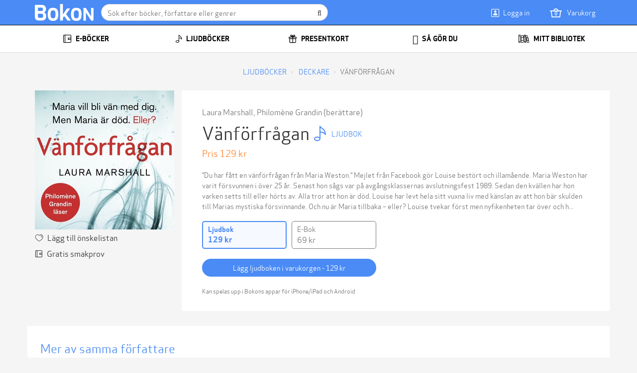

--- FILE ---
content_type: text/html; charset=utf-8
request_url: https://bokon.se/ljudbok/vaenfoerfragan_laura-marshall-2/
body_size: 12216
content:


<!DOCTYPE html>
<html lang="sv">
  <head>
    <meta charset="utf-8">
    <meta http-equiv="content-language" content="sv">
    <meta http-equiv="X-UA-Compatible" content="IE=edge">
    <meta name="author" content="">
    <meta name="description" content="Köp Vänförfrågan. ”Du har fått en vänförfrågan från Maria Weston.”

 Mejlet från Facebook gör Louise bestört och illamående. Maria Weston har varit ...">
    <meta name="keywords" content="Vänförfrågan, Laura Marshall, Ingela Jernberg, Philomène Grandin, ljudbok, mp3-short">
    <meta name="robots" content="index, follow">
    <meta name="viewport" content="width=device-width, initial-scale=1">

    
<meta property="og:site_name" content="Bokon">
<meta property="og:type" content="book">
<meta property="og:title" content="Vänförfrågan (ljudbok) av Laura Marshall">
<meta property="og:description" content="Köp Vänförfrågan. ”Du har fått en vänförfrågan från Maria Weston.”

 Mejlet från Facebook gör Louise bestört och illamående. Maria Weston har varit ...">
<meta property="og:image" content="https://do94b8augmkyt.cloudfront.net/thumbnail/1076111_e9b785709ebf364c397a75ccc76340392dde8740_x150.jpg">
<meta property="og:see_also" content="/forfattare/laura-marshall/">

    
<script>
  var google_tag_params = {
    ecomm_pagetype: 'product',
    ecomm_prodid: '9789188107954',
    ecomm_totalvalue: 129,
  };
</script>

    

    <title>Vänförfrågan (ljudbok) av Laura Marshall | Bokon</title>

    <link rel="alternate" hreflang="sv" href="https://bokon.se/ljudbok/vaenfoerfragan_laura-marshall-2/">
    <link rel="icon" href="https://storage.googleapis.com/pubfront-merchant-bokon/static/images/logo/bokon/favicon.ico">
    <link rel="image_src" href="https://do94b8augmkyt.cloudfront.net/thumbnail/1076111_e9b785709ebf364c397a75ccc76340392dde8740_x150.jpg">
    <link rel="stylesheet" href="https://bokon-cdn.pubfront.com/static/css/bokon.css?1762027407">

    <link rel="apple-touch-icon" href="https://storage.googleapis.com/pubfront-merchant-bokon/static/images/icons/web-clip/touch-icon-bokon.png">

    <!-- HTML5 shim and Respond.js IE8 support of HTML5 elements and media queries -->
    <!--[if lt IE 9]>
      <script src="https://oss.maxcdn.com/html5shiv/3.7.2/html5shiv.min.js"></script>
      <script src="https://oss.maxcdn.com/respond/1.4.2/respond.min.js"></script>
    <![endif]-->

    
<link rel="canonical" href="https://bokon.se/ljudbok/vaenfoerfragan_laura-marshall-2/" />


    <script>
        
            ZENDESK_URL="/support_login/";PF_CHOICE_ADD_URL="/";CART_BUY_URL="/shop/shop/buy_cart/";MEDIELOGIN_AUTO_LOGIN=false;LANGUAGE_CODE="sv";PF_CHOICE_SLUG="";APPLE_STORE_URL="";TWITTER_HANDLE="Bokonpunktse";THEME_NAME="bokon";ENABLE_GIFTS=true;CART_CANCEL_URL="/shop/shop/order/cancel/";libraryURL="/bibliotek/";PF_CHOICE_NAME="";CART_CHECKOUT_URL="/shop/shop/cart/checkout/";MEDIE_LOGIN=false;TRACKER_DEBUG=false;SEND_TO_KINDLE_TASKS_URL="https://ignite.pubfront.com/tasks/TASKID/status/";oneClickBuyURL="/shop/shop/ajax_buy_now/";NEWSLETTER_DELAY=999;DEFAULT_STAR_RATING=5;SHOPPING_CARTS_ACTIVE=true;SUPPORT_DRM_COMPATIBILITY_URL="https://support.bokon.se/hc/sv/articles/201819866-Installera-och-l%C3%A4s-Adobe-skyddade-b%C3%B6cker-p%C3%A5-din-dator";JPPOL_SSOID=null;DISABLE_SEARCH_SUGGESTIONS=false;searchURL="/search/%s/";CART_VIEW_URL="/shop/shop/cart/view/";
        
    </script>
      
        
<script>
!function(f,b,e,v,n,t,s){if(f.fbq)return;n=f.fbq=function(){n.callMethod?
n.callMethod.apply(n,arguments):n.queue.push(arguments)};if(!f._fbq)f._fbq=n;
n.push=n;n.loaded=!0;n.version='2.0';n.queue=[];t=b.createElement(e);t.async=!0;
t.src=v;s=b.getElementsByTagName(e)[0];s.parentNode.insertBefore(t,s)}(window,
document,'script','https://connect.facebook.net/en_US/fbevents.js');

fbq('init', '281086768893931');
fbq('track', "PageView");</script>
<noscript><img height="1" width="1" style="display:none"
src="https://www.facebook.com/tr?id=281086768893931&ev=PageView&noscript=1"
/></noscript>

<script>
document.addEventListener('confirmed.pubfront', function (event) {
  var order = event.detail;
  fbq('track', 'Purchase', {value: parseInt(order.amount).toFixed(2), currency: 'SEK'});
}, false);

document.addEventListener('addedtocart.pubfront', function (event) {
  fbq('track', 'AddToCart');
}, false);
</script>

<script type="text/javascript" src="https://www.googleadservices.com/pagead/conversion_async.js" charset="utf-8"></script>

<script>
document.addEventListener('confirmed.pubfront', function (event) {
  var order = event.detail;
  window.google_trackConversion({
    google_conversion_id: 984783212,
    google_conversion_language: 'en',
    google_conversion_format: '1',
    google_conversion_color: 'ffffff',
    google_conversion_label: '00NXCPTNkgcQ7LLK1QM',
    google_conversion_value: 0,
    google_conversion_currency: '',
    google_remarketing_only: false
  });
}, false);
</script>

<script type="text/javascript">
  var Keen=Keen||{configure:function(e){this._cf=e},addEvent:function(e,t,n,i){this._eq=this._eq||[],this._eq.push([e,t,n,i])},setGlobalProperties:function(e){this._gp=e},onChartsReady:function(e){this._ocrq=this._ocrq||[],this._ocrq.push(e)}};(function(){var e=document.createElement("script");e.type="text/javascript",e.async=!0,e.src=("https:"==document.location.protocol?"https://":"http://")+"d26b395fwzu5fz.cloudfront.net/2.1.3/keen.min.js";var t=document.getElementsByTagName("script")[0];t.parentNode.insertBefore(e,t)})();

Keen.configure({
  projectId: "509288f638433101bd000001",
  writeKey: "[base64]",
});
</script>

<script type="text/javascript">
  var _gaq = _gaq || [];

  var pluginUrl = '//www.google-analytics.com/plugins/ga/inpage_linkid.js';
  _gaq.push(['_require', 'inpage_linkid', pluginUrl]);

  _gaq.push(['_setAccount', 'UA-36059205-1']);
  _gaq.push(['_setDomainName', 'bokon.se']);
  _gaq.push(['_trackPageview']);
  _gaq.push(['_setCustomVar', 1, 'User Type', 'Anonymous', 2]);

  (function() {
    var ga = document.createElement('script'); ga.type = 'text/javascript'; ga.async = true;
    ga.src = ('https:' == document.location.protocol ? 'https://ssl' : 'http://www') + '.google-analytics.com/ga.js';
    var s = document.getElementsByTagName('script')[0]; s.parentNode.insertBefore(ga, s);
  })();
</script>

<script>
document.addEventListener('confirmed.pubfront', function (event) {
  var order = event.detail;
  _gaq.push(['_addTrans', order.id, '', parseInt(order.amount)]);
  _.each(order.items, function(item){
    _gaq.push(['_addItem', order.id, item.isbn, item.name, 'book', parseInt(item.price), 1]);
  });
  _gaq.push(['_trackTrans']);
}, false);
</script>

<script>
  dataLayer = [{"format": "mp3-short", "series": "N/A", "price": "129.00", "id": 1379672, "category": "Deckare", "publisher": "Bokf\u00f6rlaget Nona", "name": "V\u00e4nf\u00f6rfr\u00e5gan", "language": "sv", "author": "Laura Marshall", "promotion": false, "type": "audio"}];
</script>
<!-- Google Tag Manager -->
<script>(function(w,d,s,l,i){w[l]=w[l]||[];w[l].push(
{'gtm.start': new Date().getTime(),event:'gtm.js'}
);var f=d.getElementsByTagName(s)[0],
j=d.createElement(s),dl=l!='dataLayer'?'&l='+l:'';j.async=true;j.src=
'https://www.googletagmanager.com/gtm.js?id='+i+dl;f.parentNode.insertBefore(j,f);
})(window,document,'script','dataLayer','GTM-KQJPX4TL');</script>
<!-- End Google Tag Manager -->

<script>
document.addEventListener('confirmed.pubfront', function (event) {
  var order = event.detail;

  dataLayer.push({
    'ecommerce': {
      'purchase': {
        'actionField': {
          'id': order.id,
          'revenue': order.amount,
        },
        'products': order.items.map(function(item) {
          return {
            'name': item.name,
            'id': item.isbn,
            'price': item.price,
            'quantity': 1
          };
        })
      }
    }
  });
}, false);
</script>

      
    <script>
      SHOPPING_CART_BOOKS = [];
    </script>
  </head>


  <body itemscope itemtype="http://schema.org/WebPage" class="page_type_book page_id_vaenfoerfragan_laura-marshall-2 is-logged-out is-not-flatrate-member " style="">
    
    
<script type="text/javascript">
  window.fbAsyncInit = function(){
    FB.init({
      appId: 362817627146559,
      status: true,
      cookie: true,
      xfbml: true,
    });

    document.dispatchEvent(new CustomEvent('fbinit.pubfront'));
  };
  (function(d){
    var js, id = 'facebook-jssdk', ref = d.getElementsByTagName('script')[0];
    if (d.getElementById(id)) {return;}
    js = d.createElement('script'); js.id = id; js.async = true;
    js.src = ('https:' == document.location.protocol ? 'https://' : 'http://') + "connect.facebook.net/en_US/all.js";
    ref.parentNode.insertBefore(js, ref);
  }(document));
</script>

<!-- Google Tag Manager (noscript) -->
<noscript><iframe src="https://www.googletagmanager.com/ns.html?id=GTM-KQJPX4TL"
height="0" width="0" style="display:none;visibility:hidden"></iframe></noscript>
<!-- End Google Tag Manager (noscript) -->

  

    <div itemscope itemtype="http://schema.org/WPHeader" class="navbar navbar-inverse navbar-fixed-top header" role="navigation">
      

      <div class="container-fluid header__container">
        <button type="button" class="btn navbar-btn header__button header__button_action_content" data-toggle="nav" data-target="content"><span></span></button>
        <div class="header__logo">
          <a itemprop="url" href="/">
            <img itemprop="image" src="https://storage.googleapis.com/pubfront-merchant-bokon/static/images/logo/bokon/logo.png" alt="Bokon" />
          </a>
        </div>

        <div class="navbar-form header__search" role="search">
          <div class="input-group searchfield">
            <input class="form-control" type="text" placeholder="Sök efter böcker, författare eller genrer">

            <span class="input-group-btn searchfield__button">
              <button class="btn" type="button" title="Sök"><span></span></button>
            </span>
          </div>
        </div>

        <a class="btn navbar-btn header__button header__button_action_cart" href="/shop/shop/cart/view/">
          <span class="order_count ">0</span>
          <span>Varukorg</span>
        </a>

        <button type="button" class="btn navbar-btn header__button header__button_action_account" data-toggle="nav" data-target="account"><span>Logga in</span></button>

        <button type="button" class="btn navbar-btn header__button header__button_action_user" data-toggle="nav" data-target="user" style="display: none;"><span>Mina böcker</span></button>
      </div>
    </div>

    <div class="wrapper">
      <div class="menu menu_id_account">
        





<div class="menu__group menu__group_id_account">
  <ul class="menu__list">
    
    
    <li class="menu__item menu__item_type_button menu__item_menu_account">
      <a class="menu__inneritem" href="/support_login/">Kundservice</a>
    </li>
    
    <li class="menu__item menu__item_type_button menu__item_menu_account">
      <a class="menu__inneritem" href="/konto/#tab-discounts">Lös in rabattkoder</a>
    </li>
    
    
    <li class="menu__item menu__item_type_button menu__item_id_login">
      <a id="login-link" class="menu__inneritem" href="/konto/login/?next=">Logga in</a>
    </li>
    
    <li class="menu__item menu__item_type_button">
      <a class="menu__inneritem" href="/konto/signup/?next=">Registrera dig</a>
    </li>
    
    
  </ul>
</div>

      </div>

      <div itemscope itemtype="http://schema.org/SiteNavigationElement" class="menu menu_id_content" role="navigation">
        <ul class="menu__list"><li class="menu__item menu__item_type_button menu__item_id_home"><a class="menu__inneritem" href="/"><i class="fa fa-lg fa-home"></i> Startsida</a></li><li class="menu__item menu__item_type_button menu__item_id_1"><a class="menu__inneritem" href="/ebocker/" data-toggle="nav" data-on="mouseenter" data-target="1"><i class="fa fa-lg fa-book"></i> E-böcker</a><ul class="menu__list"><li class="menu__item menu__item_type_label"><span class="menu__inneritem">Listor</span><ul class="menu__list"><li class="menu__item menu__item_type_button"><a class="menu__inneritem" href="/">Startsida</a></li><li class="menu__item menu__item_type_button"><a class="menu__inneritem" href="/ebocker/topplistan_bokon/">Topplistan</a></li></ul></li><li class="menu__item menu__item_type_label"><a href="/" class="menu__inneritem">Genrer</a><ul class="menu__list"><li class="menu__item menu__item_type_button"><a class="menu__inneritem" href="/ebocker/genre:barnbocker/">Barnböcker</a></li><li class="menu__item menu__item_type_button"><a class="menu__inneritem" href="/ebocker/genre:biografier-memoarer/">Biografier &amp; Memoarer</a></li><li class="menu__item menu__item_type_button"><a class="menu__inneritem" href="/ebocker/genre:deckare/">Deckare</a></li><li class="menu__item menu__item_type_button"><a class="menu__inneritem" href="/ebocker/genre:fackbocker/">Fackböcker</a></li><li class="menu__item menu__item_type_button"><a class="menu__inneritem" href="/ebocker/genre:halsa-livsstil-fritid/">Hälsa, Livsstil, Fritid</a></li><li class="menu__item menu__item_type_button"><a class="menu__inneritem" href="/ebocker/genre:romantik-erotik/">Romantik &amp; Erotik</a></li><li class="menu__item menu__item_type_button"><a class="menu__inneritem" href="/ebocker/genre:science-fiction-fantasy-2/">Science Fiction &amp; Fantasy</a></li><li class="menu__item menu__item_type_button"><a class="menu__inneritem" href="/ebocker/genre:skonlitteratur/">Skönlitteratur</a></li><li class="menu__item menu__item_type_button"><a class="menu__inneritem" href="/ebocker/genre:ungdomsbocker/">Ungdomsböcker</a></li></ul></li><li class="menu__item menu__item_type_label"><a href="/ebocker/harlequin/" class="menu__inneritem">Harlequin</a><ul class="menu__list"><li class="menu__item menu__item_type_button"><a class="menu__inneritem" href="/serie/silk/">Silk</a></li><li class="menu__item menu__item_type_button"><a class="menu__inneritem" href="/serie/spanning/">Spänning</a></li><li class="menu__item menu__item_type_button"><a class="menu__inneritem" href="/serie/romantik/">Romantik</a></li><li class="menu__item menu__item_type_button"><a class="menu__inneritem" href="/serie/black-rose/">Black rose</a></li><li class="menu__item menu__item_type_button"><a class="menu__inneritem" href="/serie/bestseller/">Best seller</a></li><li class="menu__item menu__item_type_button"><a class="menu__inneritem" href="/serie/historisk/">Historisk</a></li><li class="menu__item menu__item_type_button"><a class="menu__inneritem" href="/serie/prelude/">Prelude</a></li></ul></li></ul></li><li class="menu__item menu__item_type_button menu__item_id_2"><a class="menu__inneritem" href="/ljudbocker/" data-toggle="nav" data-on="mouseenter" data-target="2"><i class="fa fa-lg fa-headphones"></i> Ljudböcker</a><ul class="menu__list"><li class="menu__item menu__item_type_label"><span class="menu__inneritem">Listor</span><ul class="menu__list"><li class="menu__item menu__item_type_button"><a class="menu__inneritem" href="/">Startsida</a></li><li class="menu__item menu__item_type_button"><a class="menu__inneritem" href="/ljudbocker/topplistan_ljud/">Topplistan</a></li></ul></li><li class="menu__item menu__item_type_label"><a href="/" class="menu__inneritem">Genrer</a><ul class="menu__list"><li class="menu__item menu__item_type_button"><a class="menu__inneritem" href="/ljudbocker/genre:barnbocker/">Barnböcker</a></li><li class="menu__item menu__item_type_button"><a class="menu__inneritem" href="/ljudbocker/genre:biografier-memoarer/">Biografier &amp; Memoarer</a></li><li class="menu__item menu__item_type_button"><a class="menu__inneritem" href="/ljudbocker/genre:deckare/">Deckare</a></li><li class="menu__item menu__item_type_button"><a class="menu__inneritem" href="/ljudbocker/genre:fackbocker/">Fackböcker</a></li><li class="menu__item menu__item_type_button"><a class="menu__inneritem" href="/ljudbocker/genre:halsa-livsstil-fritid/">Hälsa, Livsstil, Fritid</a></li><li class="menu__item menu__item_type_button"><a class="menu__inneritem" href="/ljudbocker/genre:romantik-erotik/">Romantik &amp; Erotik</a></li><li class="menu__item menu__item_type_button"><a class="menu__inneritem" href="/ljudbocker/genre:science-fiction-fantasy-2/">Science Fiction &amp; Fantasy</a></li><li class="menu__item menu__item_type_button"><a class="menu__inneritem" href="/ljudbocker/genre:skonlitteratur/">Skönlitteratur</a></li><li class="menu__item menu__item_type_button"><a class="menu__inneritem" href="/ljudbocker/genre:ungdomsbocker/">Ungdomsböcker</a></li></ul></li></ul></li><li class="menu__item menu__item_type_button"><a class="menu__inneritem" href="/presentkort/"><i class="fa fa-lg fa-gift"></i> Presentkort</a></li><li class="menu__item menu__item_type_button"><a class="menu__inneritem" href="/sa-gor-du/"><i class="fa fa-lg fa-life-ring"></i> Så gör du</a></li><li class="menu__item menu__item_type_button"><a class="menu__inneritem" href="/bibliotek/"><i class="fa fa-lg fa-list"></i> Mitt bibliotek</a></li></ul>
      </div>

      <div class="content">
        <div class="container-fluid ">
          
<div class="messages">
  <noscript>
    <div class="alert alert-danger message" role="alert">Bokon fungerar bäst med Javascript påslaget</div>
  </noscript>
  
  
</div>

          
<div class="bookdetails bookdetails_type_audio bookdetails_pricetype_vend-base" data-backbone='{&quot;simple_type_singular&quot;: &quot;ljudbok&quot;, &quot;product_type&quot;: &quot;purchase&quot;, &quot;name&quot;: &quot;V\u00e4nf\u00f6rfr\u00e5gan&quot;, &quot;identifier&quot;: &quot;9789188107954&quot;, &quot;absolute_url&quot;: &quot;/ljudbok/vaenfoerfragan_laura-marshall-2/&quot;, &quot;price&quot;: 129.0, &quot;can_send_to_kindle&quot;: false, &quot;slug&quot;: &quot;vaenfoerfragan_laura-marshall-2&quot;, &quot;in_pf_choice&quot;: false, &quot;action&quot;: &quot;cart&quot;, &quot;simple_authors&quot;: &quot;Laura Marshall&quot;, &quot;dp_format&quot;: &quot;mp3-short&quot;, &quot;image_url&quot;: &quot;https://do94b8augmkyt.cloudfront.net/thumbnail/1076111_e9b785709ebf364c397a75ccc76340392dde8740_&quot;, &quot;include_in_one&quot;: false, &quot;simple_type_humanized&quot;: &quot;ljudboken&quot;, &quot;is_discountable&quot;: true, &quot;sample_url&quot;: &quot;/shop/sample/1379672/&quot;, &quot;released_humanized&quot;: &quot;22 September 2018&quot;, &quot;id&quot;: 1379672, &quot;affiliate_url&quot;: null}' itemscope itemtype="http://schema.org/Book">
<div class="bookdetails__breadcrumbs">
<ol class="breadcrumb" itemscope itemtype="http://data-vocabulary.org/Breadcrumb">
  <li><a href="/ljudbocker/" itemprop="url">
    <span itemprop="title">Ljudböcker</span>
  </a></li>

  
  <li itemprop="child" itemscope itemtype="http://data-vocabulary.org/Breadcrumb">
    <a href="/ljudbocker/genre:deckare/" itemprop="url">
      <span itemprop="title">Deckare</span>
    </a>
  </li>
  

  <li class="active">Vänförfrågan</li>
</ol>
</div>
<div class="row row-equalize bookdetails__header">
  <div class="col-bookdetails-6 bookdetails__hero">
    <div class="bookdetails__cover">
<img itemprop="image" src="https://do94b8augmkyt.cloudfront.net/thumbnail/1076111_e9b785709ebf364c397a75ccc76340392dde8740_280.jpg" alt="Vänförfrågan (ljudbok) av Laura Marshall">

</div>
    <div class="bookdetails__shortcuts">
<div class="bookdetails__shortcut-group">
    <span class="bookdetails__shortcut bookdetails__shortcut_action_wishlist">Lägg till önskelistan</span>

    
    <span class="bookdetails__shortcut bookdetails__shortcut_action_sample">Gratis smakprov
      <ul>
        <li class="bookdetails__shortcut bookdetails__shortcut_action_sample-save">Spara till biblioteket </li>
        <li class="bookdetails__shortcut bookdetails__shortcut_action_sample-read">Lyssna på smakprov</li>
        
      </ul>
    </span>
    
</div>
</div>
  </div>
  <div class="col-bookdetails-6 bookdetails__main">
    <div class="bookdetails__block">
      <div class="bookdetails__heading">
<div class="bookdetails__authors">
  
  <span class="bookdetails__author bookdetails__author_type_author">
      <a class="bookdetails__authorname" href="/forfattare/laura-marshall/">Laura Marshall</a>
      <span class="bookdetails__authortype">(författare)</span><!--
  --></span>,
  
  <span class="bookdetails__author bookdetails__author_type_narrator">
      <a class="bookdetails__authorname" href="/forfattare/philomene-grandin-2/">Philomène Grandin</a>
      <span class="bookdetails__authortype">(berättare)</span><!--
  --></span>
  
</div>
<h1 class="bookdetails__title">
  <span itemprop="name">Vänförfrågan</span>
  
  <span itemprop="bookFormat" class="bookdetails__format"><small>ljudbok</small></span>
</h1>
</div>
      <div class="bookdetails__priceinfo">
<div itemprop="offers" itemscope itemtype="http://schema.org/Offer">

  <meta itemprop="price" content="129,00" />
  <meta itemprop="priceCurrency" content="SEK" />

  <span class="bookdetails__price bookdetails__price_type_current">
    <span class="bookdetails__price_label">Pris</span>
    <span class="bookdetails__price_value">129 kr</span>
  </span>

  

  

  

  
</div>
</div>
      <div class="bookdetails__rating">
<div class="rating rating__score_0 rating__reviews_0" itemprop="aggregateRating" itemscope itemtype="http://schema.org/AggregateRating">
  <span class="rating__stars rating__stars_count_0"><meta itemprop="ratingValue" content="0"><meta itemprop="ratingCount" content="0"><meta itemprop="worstRating" content="0"><meta itemprop="bestRating" content="5"></span>

  <a class="rating__votes" href="#">(0)</a>
</div>
</div>
      <div class="bookdetails__blurb">
<div class="bookdetails__blurb-text">”Du har fått en vänförfrågan från Maria Weston.”

 Mejlet från Facebook gör Louise bestört och illamående. Maria Weston har varit försvunnen i över 25 år. Senast hon sågs var på avgångsklassernas avslutningsfest 1989. Sedan den kvällen har hon varken setts till eller hörts av. Alla tror att hon är död. 

Louise har levt hela sitt vuxna liv med känslan av att hon bär skulden till Marias mystiska försvinnande. Och nu är Maria tillbaka – eller? Louise tvekar först men nyfikenheten tar över och h...</div>
<div class="bookdetails__blurb-expander"></div>
<div class="bookdetails__blurb-link"></div>
</div>
      
      <div class="bookdetails__purchase">
<div class="formats">
  <span class="formats__format formats__format_state_active">
    <span class="formats__label">Ljudbok</span>
    <span class="formats__price formats__price_type_current">
        <span class="formats__price_value">129 kr</span>
        <span class="formats__price_label">Pris</span>
    </span>

    
  </span>

  
  <a class="formats__format formats__format_state_inactive" href="/ebok/vaenfoerfragan_laura-marshall/">
    <span class="formats__label">E-Bok</span>
    <span class="formats__price formats__price_type_current">
        <span class="formats__price_value">69 kr</span>
        <span class="formats__price_label">Pris</span>
    </span>

    
  </a>
  
</div>

<div class="purchasebox purchasebox_type_audio">
  
  <button class="pill pill-block pill-primary-inv purchasebox__button purchasebox__button_action_cart">
    <span>Lägg ljudboken i varukorgen - 129 kr</span>
  </button>
  
</div>
</div>
      
      <div class="bookdetails__requirements">
<a class="bookdetails__requirement" href="http://bokon.zendesk.com/categories/20071361-ljudbocker">
  <span class="bookdetails__requirement_state_true">
    Kan spelas upp i Bokons appar för iPhone/iPad och Android
  </span>
  
</a>

</div>
    </div>
  </div>
</div>



<div class="row">
  <div class="col-xs-12">
    <div class="bookdetails__block">
      <div class="bookdetails__block-heading">
        <h4><a href="/forfattare/laura-marshall/">Mer av samma författare</a></h4>
      </div>
      <div class="bookdetails__block-content">
        

<div class="carousel-list scroller-container">
  <div class="scroller">
    
    <div class="scroller-item">
      

<div class="book book_style_default book_type_audio book_pricetype_vend-base" title="Tre små lögner" data-backbone='{&quot;simple_type_singular&quot;: &quot;ljudbok&quot;, &quot;product_type&quot;: &quot;purchase&quot;, &quot;name&quot;: &quot;Tre sm\u00e5 l\u00f6gner&quot;, &quot;identifier&quot;: &quot;9789188901675&quot;, &quot;absolute_url&quot;: &quot;/ljudbok/tre-sma-logner_laura-marshall/&quot;, &quot;price&quot;: 129.0, &quot;can_send_to_kindle&quot;: false, &quot;slug&quot;: &quot;tre-sma-logner_laura-marshall&quot;, &quot;in_pf_choice&quot;: false, &quot;action&quot;: &quot;cart&quot;, &quot;simple_authors&quot;: &quot;Laura Marshall&quot;, &quot;dp_format&quot;: &quot;mp3-short&quot;, &quot;image_url&quot;: &quot;https://do94b8augmkyt.cloudfront.net/thumbnail/1098831_11c6780180bb70f6b7a86701588d1a9406e23629_&quot;, &quot;include_in_one&quot;: false, &quot;simple_type_humanized&quot;: &quot;ljudboken&quot;, &quot;is_discountable&quot;: true, &quot;sample_url&quot;: &quot;/shop/sample/1404687/&quot;, &quot;released_humanized&quot;: &quot;10 January 2020&quot;, &quot;id&quot;: 1404687, &quot;affiliate_url&quot;: null}'>
    <div class="book__cover">
        <a href="/ljudbok/tre-sma-logner_laura-marshall/?ian=default&amp;iai=default&amp;iap=same_author&amp;iac=Tre+sm%C3%A5+l%C3%B6gner" target="_top">
            
            <img src="https://do94b8augmkyt.cloudfront.net/thumbnail/1098831_11c6780180bb70f6b7a86701588d1a9406e23629_x170.jpg" alt="Tre små lögner"/>
            
        </a>
    </div>

    <div class="book__labels">
        
    </div>

    

    <div class="book__meta">
        <h4 class="book__title">Tre små lögner</h4>

        <span class="book__authors">
            
            <a class="book__authorname" href="/forfattare/laura-marshall/">Laura Marshall</a>,
            
            <a class="book__authorname" href="/forfattare/philomene-grandin-2/">Philomène Grandin</a>
            
        </span>

        <span class="book__price book__price_type_current">
            <span class="book__price_label">Pris</span>
            <span class="book__price_value">129 kr</span>
        </span>

        

        <div class="book__rating rating__score_0">
            <span class="rating__stars rating__stars_count_0"></span>
        </div>

        <span class="book__calltoaction">Läs mer</span>

        <div class="book__shortcuts">
            <div class="book__shortcut-group">
                <span class="book__shortcut book__shortcut_action_wishlist">Önska</span>

                
                <span class="book__shortcut book__shortcut_action_sample">Smakprov</span>
                
            </div>
        </div>
    </div>
</div>

    </div>
    
    
    
    <div class="scroller-item"></div><div class="scroller-item"></div><div class="scroller-item"></div>
    
    
  </div>

  <a class="left carousel-control" href="#" role="button">
    <span class="fa fa-chevron-left"></span>
  </a>

  <a class="right carousel-control" href="#" role="button">
    <span class="fa fa-chevron-right"></span>
  </a>
</div>


      </div>
    </div>
  </div>
</div>
<div class="row">
  <div class="col-xs-12">
    <div class="bookdetails__block">
      <div class="bookdetails__block-heading">
        <h4>Bokons kunder har även köpt</h4>
      </div>
      <div class="bookdetails__block-content">
        

<div class="carousel-list scroller-container">
  <div class="scroller">
    
    <div class="scroller-item">
      

<div class="book book_style_default book_type_audio book_pricetype_vend-base" title="Polcirkeln" data-backbone='{&quot;simple_type_singular&quot;: &quot;ljudbok&quot;, &quot;product_type&quot;: &quot;purchase&quot;, &quot;name&quot;: &quot;Polcirkeln&quot;, &quot;identifier&quot;: &quot;9789164234919&quot;, &quot;absolute_url&quot;: &quot;/ljudbok/polcirkeln_liza-marklund-4/&quot;, &quot;price&quot;: 89.0, &quot;can_send_to_kindle&quot;: false, &quot;slug&quot;: &quot;polcirkeln_liza-marklund-4&quot;, &quot;in_pf_choice&quot;: false, &quot;action&quot;: &quot;cart&quot;, &quot;simple_authors&quot;: &quot;Liza Marklund&quot;, &quot;dp_format&quot;: &quot;mp3-short&quot;, &quot;image_url&quot;: &quot;https://do94b8augmkyt.cloudfront.net/thumbnail/b06ee7100cd74e789fe06256c2ad8a4e_55c0f2dfba33efeb884467606c2ef26bf3c0faf5_&quot;, &quot;include_in_one&quot;: false, &quot;simple_type_humanized&quot;: &quot;ljudboken&quot;, &quot;is_discountable&quot;: true, &quot;sample_url&quot;: null, &quot;released_humanized&quot;: &quot;28 September 2022&quot;, &quot;id&quot;: 1476933, &quot;affiliate_url&quot;: null}'>
    <div class="book__cover">
        <a href="/ljudbok/polcirkeln_liza-marklund-4/?ian=default&amp;iai=default&amp;iap=others_bought&amp;iac=Polcirkeln" target="_top">
            
            <img src="https://do94b8augmkyt.cloudfront.net/thumbnail/b06ee7100cd74e789fe06256c2ad8a4e_55c0f2dfba33efeb884467606c2ef26bf3c0faf5_x170.jpg" alt="Polcirkeln"/>
            
        </a>
    </div>

    <div class="book__labels">
        
    </div>

    

    <div class="book__meta">
        <h4 class="book__title">Polcirkeln</h4>

        <span class="book__authors">
            
            <a class="book__authorname" href="/forfattare/liza-marklund/">Liza Marklund</a>
            
        </span>

        <span class="book__price book__price_type_current">
            <span class="book__price_label">Pris</span>
            <span class="book__price_value">89 kr</span>
        </span>

        

        <div class="book__rating rating__score_3">
            <span class="rating__stars rating__stars_count_3"></span>
        </div>

        <span class="book__calltoaction">Läs mer</span>

        <div class="book__shortcuts">
            <div class="book__shortcut-group">
                <span class="book__shortcut book__shortcut_action_wishlist">Önska</span>

                
            </div>
        </div>
    </div>
</div>

    </div>
    
    <div class="scroller-item">
      

<div class="book book_style_default book_type_audio book_pricetype_man-base" title="Kallmyren" data-backbone='{&quot;simple_type_singular&quot;: &quot;ljudbok&quot;, &quot;product_type&quot;: &quot;purchase&quot;, &quot;name&quot;: &quot;Kallmyren&quot;, &quot;identifier&quot;: &quot;9789164235237&quot;, &quot;absolute_url&quot;: &quot;/ljudbok/kallmyren_liza-marklund/&quot;, &quot;price&quot;: 149.0, &quot;can_send_to_kindle&quot;: false, &quot;slug&quot;: &quot;kallmyren_liza-marklund&quot;, &quot;in_pf_choice&quot;: false, &quot;action&quot;: &quot;cart&quot;, &quot;simple_authors&quot;: &quot;Liza Marklund&quot;, &quot;dp_format&quot;: &quot;mp3-short&quot;, &quot;image_url&quot;: &quot;https://do94b8augmkyt.cloudfront.net/thumbnail/1163381_f1dec96f031745535c855b95e6753ba04a80bcba_&quot;, &quot;include_in_one&quot;: false, &quot;simple_type_humanized&quot;: &quot;ljudboken&quot;, &quot;is_discountable&quot;: true, &quot;sample_url&quot;: &quot;/shop/sample/1471627/&quot;, &quot;released_humanized&quot;: &quot;28 June 2022&quot;, &quot;id&quot;: 1471627, &quot;affiliate_url&quot;: null}'>
    <div class="book__cover">
        <a href="/ljudbok/kallmyren_liza-marklund/?ian=default&amp;iai=default&amp;iap=others_bought&amp;iac=Kallmyren" target="_top">
            
            <img src="https://do94b8augmkyt.cloudfront.net/thumbnail/1163381_f1dec96f031745535c855b95e6753ba04a80bcba_x170.jpg" alt="Kallmyren"/>
            
        </a>
    </div>

    <div class="book__labels">
        
    </div>

    

    <div class="book__meta">
        <h4 class="book__title">Kallmyren</h4>

        <span class="book__authors">
            
            <a class="book__authorname" href="/forfattare/liza-marklund/">Liza Marklund</a>,
            
            <a class="book__authorname" href="/forfattare/lo-kauppi/">Lo Kauppi</a>
            
        </span>

        <span class="book__price book__price_type_current">
            <span class="book__price_label">Pris</span>
            <span class="book__price_value">149 kr</span>
        </span>

        

        <div class="book__rating rating__score_3">
            <span class="rating__stars rating__stars_count_3"></span>
        </div>

        <span class="book__calltoaction">Läs mer</span>

        <div class="book__shortcuts">
            <div class="book__shortcut-group">
                <span class="book__shortcut book__shortcut_action_wishlist">Önska</span>

                
                <span class="book__shortcut book__shortcut_action_sample">Smakprov</span>
                
            </div>
        </div>
    </div>
</div>

    </div>
    
    <div class="scroller-item">
      

<div class="book book_style_default book_type_audio book_pricetype_man-base" title="Mannen som sökte sin skugga" data-backbone='{&quot;simple_type_singular&quot;: &quot;ljudbok&quot;, &quot;product_type&quot;: &quot;purchase&quot;, &quot;name&quot;: &quot;Mannen som s\u00f6kte sin skugga&quot;, &quot;identifier&quot;: &quot;9789113073828&quot;, &quot;absolute_url&quot;: &quot;/ljudbok/mannen-som-soekte-sin-skugga_david-lagercrantz/&quot;, &quot;price&quot;: 159.0, &quot;can_send_to_kindle&quot;: false, &quot;slug&quot;: &quot;mannen-som-soekte-sin-skugga_david-lagercrantz&quot;, &quot;in_pf_choice&quot;: false, &quot;action&quot;: &quot;cart&quot;, &quot;simple_authors&quot;: &quot;David Lagercrantz&quot;, &quot;dp_format&quot;: &quot;mp3-short&quot;, &quot;image_url&quot;: &quot;https://do94b8augmkyt.cloudfront.net/thumbnail/1051820_18945db4b7ce00becebe97e6c05cb6e6f52035b1_&quot;, &quot;include_in_one&quot;: false, &quot;simple_type_humanized&quot;: &quot;ljudboken&quot;, &quot;is_discountable&quot;: true, &quot;sample_url&quot;: &quot;/shop/sample/1279728/&quot;, &quot;released_humanized&quot;: &quot;15 August 2017&quot;, &quot;id&quot;: 1279728, &quot;affiliate_url&quot;: null}'>
    <div class="book__cover">
        <a href="/ljudbok/mannen-som-soekte-sin-skugga_david-lagercrantz/?ian=default&amp;iai=default&amp;iap=others_bought&amp;iac=Mannen+som+s%C3%B6kte+sin+skugga" target="_top">
            
            <img src="https://do94b8augmkyt.cloudfront.net/thumbnail/1051820_18945db4b7ce00becebe97e6c05cb6e6f52035b1_x170.jpg" alt="Mannen som sökte sin skugga"/>
            
        </a>
    </div>

    <div class="book__labels">
        
    </div>

    

    <div class="book__meta">
        <h4 class="book__title">Mannen som sökte sin skugga</h4>

        <span class="book__authors">
            
            <a class="book__authorname" href="/forfattare/david-lagercrantz/">David Lagercrantz</a>,
            
            <a class="book__authorname" href="/forfattare/stefan-sauk/">Stefan Sauk</a>
            
        </span>

        <span class="book__price book__price_type_current">
            <span class="book__price_label">Pris</span>
            <span class="book__price_value">159 kr</span>
        </span>

        

        <div class="book__rating rating__score_4">
            <span class="rating__stars rating__stars_count_4"></span>
        </div>

        <span class="book__calltoaction">Läs mer</span>

        <div class="book__shortcuts">
            <div class="book__shortcut-group">
                <span class="book__shortcut book__shortcut_action_wishlist">Önska</span>

                
                <span class="book__shortcut book__shortcut_action_sample">Smakprov</span>
                
            </div>
        </div>
    </div>
</div>

    </div>
    
    <div class="scroller-item">
      

<div class="book book_style_default book_type_audio book_pricetype_vend-promo" title="Andra sidan månen" data-backbone='{&quot;simple_type_singular&quot;: &quot;ljudbok&quot;, &quot;product_type&quot;: &quot;purchase&quot;, &quot;name&quot;: &quot;Andra sidan m\u00e5nen&quot;, &quot;identifier&quot;: &quot;9789100197551&quot;, &quot;absolute_url&quot;: &quot;/ljudbok/andra-sidan-manen_mari-jungstedt/&quot;, &quot;price&quot;: 105.0, &quot;can_send_to_kindle&quot;: false, &quot;slug&quot;: &quot;andra-sidan-manen_mari-jungstedt&quot;, &quot;in_pf_choice&quot;: false, &quot;action&quot;: &quot;cart&quot;, &quot;simple_authors&quot;: &quot;Mari Jungstedt&quot;, &quot;dp_format&quot;: &quot;mp3-short&quot;, &quot;image_url&quot;: &quot;https://do94b8augmkyt.cloudfront.net/thumbnail/1152362_0a70e4349f78f28d92afd08174f6ba2490aa2fc3_&quot;, &quot;include_in_one&quot;: false, &quot;simple_type_humanized&quot;: &quot;ljudboken&quot;, &quot;is_discountable&quot;: true, &quot;sample_url&quot;: &quot;/shop/sample/1459835/&quot;, &quot;released_humanized&quot;: &quot;1 February 2022&quot;, &quot;id&quot;: 1459835, &quot;affiliate_url&quot;: null}'>
    <div class="book__cover">
        <a href="/ljudbok/andra-sidan-manen_mari-jungstedt/?ian=default&amp;iai=default&amp;iap=others_bought&amp;iac=Andra+sidan+m%C3%A5nen" target="_top">
            
            <img src="https://do94b8augmkyt.cloudfront.net/thumbnail/1152362_0a70e4349f78f28d92afd08174f6ba2490aa2fc3_x170.jpg" alt="Andra sidan månen"/>
            
        </a>
    </div>

    <div class="book__labels">
        
    </div>

    

    <div class="book__meta">
        <h4 class="book__title">Andra sidan månen</h4>

        <span class="book__authors">
            
            <a class="book__authorname" href="/forfattare/mari-jungstedt/">Mari Jungstedt</a>,
            
            <a class="book__authorname" href="/forfattare/katarina-ewerlof/">Katarina Ewerlöf</a>
            
        </span>

        <span class="book__price book__price_type_current">
            <span class="book__price_label">Rea</span>
            <span class="book__price_value">105 kr</span>
        </span>

        
            <span class="book__price book__price_type_base">
                <span class="book__price_label">Tidigare pris</span>
                <span class="book__price_value">114 kr</span>
            </span>
        

        <div class="book__rating rating__score_4">
            <span class="rating__stars rating__stars_count_4"></span>
        </div>

        <span class="book__calltoaction">Läs mer</span>

        <div class="book__shortcuts">
            <div class="book__shortcut-group">
                <span class="book__shortcut book__shortcut_action_wishlist">Önska</span>

                
                <span class="book__shortcut book__shortcut_action_sample">Smakprov</span>
                
            </div>
        </div>
    </div>
</div>

    </div>
    
  </div>

  <a class="left carousel-control" href="#" role="button">
    <span class="fa fa-chevron-left"></span>
  </a>

  <a class="right carousel-control" href="#" role="button">
    <span class="fa fa-chevron-right"></span>
  </a>
</div>


      </div>
    </div>
  </div>
</div>
<div class="row">
  <div class="col-xs-12">
    <div class="bookdetails__block">
      <div class="bookdetails__block-content">
        

<div class="coltable">
  
  <div class="coltable__tr book_info__authors">
    <span class="coltable__th">Författare</span>
    <span class="coltable__td">
      <a href="/forfattare/laura-marshall/">Laura Marshall</a> (författare), <a href="/forfattare/ingela-jernberg/">Ingela Jernberg</a> (översättare), <a href="/forfattare/philomene-grandin-2/">Philomène Grandin</a> (berättare)
    </span>
  </div>
  <div class="coltable__tr book_info__publisher">
    <span class="coltable__th">Förlag</span>
    <span class="coltable__td"><a itemprop="publisher" href="/forlag/bokforlaget-nona/">Bokförlaget Nona</a></span>
  </div>
  
  <div class="coltable__tr book_info__published">
    <span class="coltable__th">Utgiven</span>
    <span class="coltable__td">7 November 2018</span>
    <meta itemprop="datePublished" content="2018-11-07">
  </div>
  
  
  <div class="coltable__tr book_info__length">
    <span class="coltable__th">Längd</span>
    <span class="coltable__td"><span>11:54</span></span>
  </div>
  
  <div class="coltable__tr book_info__genre">
    <span class="coltable__th">Genrer</span>
    <span class="coltable__td">
      <span itemprop="genre">Deckare<span>
    </span>
  </div>
  
  
  <div class="coltable__tr book_info__language">
    <span class="coltable__th">Språk</span>
    <span class="coltable__td" itemprop="inLanguage">Swedish</span>
  </div>
  <div class="coltable__tr book_info__format">
    <span class="coltable__th">Format</span>
    <span class="coltable__td">mp3</span>
  </div>
  <div class="coltable__tr book_info__drm">
    <span class="coltable__th">Kopieringsskydd</span>
    <span class="coltable__td">Vattenmärkt</span>
  </div>
  <div class="coltable__tr book_info__isbn">
    <span class="coltable__th">ISBN</span>
    <span class="coltable__td" itemprop="isbn">9789188107954</span>
  </div>
</div>


      </div>
    </div>
  </div>
</div>

<div class="row row-equalize">
  <div class="col-bookdetails-6 col-equalize-master">

    <div class="bookdetails__block">
      <div class="bookdetails__block-heading">
        <h4><a data-toggle="collapse" href="#collapse-2">Beskrivning</a></h4>
      </div>
      <div id="collapse-2" class="collapse bookdetails__block-content">
        
<div class="bookdetails__description">”Du har fått en vänförfrågan från Maria Weston.”

 Mejlet från Facebook gör Louise bestört och illamående. Maria Weston har varit försvunnen i över 25 år. Senast hon sågs var på avgångsklassernas avslutningsfest 1989. Sedan den kvällen har hon varken setts till eller hörts av. Alla tror att hon är död. 

Louise har levt hela sitt vuxna liv med känslan av att hon bär skulden till Marias mystiska försvinnande. Och nu är Maria tillbaka – eller? Louise tvekar först men nyfikenheten tar över och hon bekräftar vänförfrågan och klickar sig in på Marias profilsida. Det blir början på en mardröm. 

Vänförfrågan är ett omskakande thrillerdrama som håller en fast till sista sidan. Den har jämförts med Kvinnan på tåget och är en av de bäst säljande böckerna i thrillergenren i Storbritannien. Vänförfrågan är <b>Laura Marshalls</b> debutthriller. 

 ”Jag läste den i ett svep … suveränt fängslande med en fantastisk vändning!” 
— Marian Keyes

 ”Vass, aktuell och tät med en formidabel twist, alla de som gillar psykologiska thrillers kommer definitivt att säga ja om denna imponerande debut.” 
— Sunday Mirror</div>

      </div>
    </div>
  </div>

  <div class="col-bookdetails-6  col-equalize-slave bookdetails__user-reviews">
    <div class="bookdetails__block">
      <div class="bookdetails__block-heading">
        <h4><a data-toggle="collapse" href="#collapse-4">Användarnas recensioner
          <small class="bookdetails__block-subheading">(1)</small>
        </a></h4>
      </div>
      <div id="collapse-4" class="collapse bookdetails__block-content">
        
<a class="bookdetails__reviewlink bookdetails__reviewterms" href="/leservurderinger/" target="_blank">Betingelser for brukergenerert innhold</a>

<a class="bookdetails__reviewlink bookdetails__addreview" href="#">Skriv din egen recension</a>

<div class="bookdetails__reviewlist">
  
  <div class="review review_type_user" itemprop="review" itemscope itemtype="http://schema.org/Review">
    <span itemprop="reviewRating" itemscope itemtype="http://schema.org/Rating">
        <meta itemprop="ratingValue" content="3">
    </span>

    <h4 class="review__title" itemprop="name"></h4>

    <span class="review__rating rating__stars rating__stars_count_3"></span>

    <p class="review__content" itemprop="reviewBody"></p>

    <div class="review__byline">
        <span class="review__name" itemprop="author">kvanderhert</span>
        <span class="review__bubble">
            <span class="review__bubble__label review__bubble__label_big">27</span>
            <span class="review__bubble__label">November</span>
            <span class="review__bubble__label review__bubble__label_serif">2018</span>
        </span>
    </div>
</div>

  
</div>

      </div>
    </div>
  </div>
</div>
</div>

        </div>

        <div itemscope itemtype="http://schema.org/WPFooter" class="footer" role="contentinfo"><div class="footer__container container-fluid"><div class="footer__menu"><ul><li id="m_44"><span>Om Bokon</span><ul><li id="m_46"><a href="/om-oss/">Om oss</a></li><li id="m_47"><a href="/sa-gor-du/">Så gör du</a></li><li id="m_48"><a href="/support_login/">Kundservice</a></li><li id="m_49"><a href="/tos/?view=article">Användarvillkor</a></li><li id="m_50"><a href="/gdpr/">GDPR</a></li></ul></li><li id="m_45"><span>Kom igång med Bokon nu</span><ul><li id="m_51"><a href="/ipad-och-iphone/">Läs på din iPad/iPhone</a></li><li id="m_52"><a href="/android/">Läs på din Android</a></li><li id="m_53"><a href="/kindle/">Läs på din Kindle</a></li></ul></li></ul></div><div class="footer__extra"><p>&copy; 2021 Bokon AB<br /><a href="mailto:Bokon &lt;support@bokon.se&gt;" itemprop="email"><i class="fa fa-envelope"></i> support@bokon.se </a></p></div></div></div>
      </div>
    </div>

    

    <div class="overlay"></div>
    <div id="fb-root"></div>
    <script src="https://bokon-cdn.pubfront.com/static/jsi18n/sv/djangojs.js?1762027407"></script>
    <script src="https://bokon-cdn.pubfront.com/static/build/js/app.js?1762027407"></script>

    <script>
        
            USERDATA = {"has_pf_choice": false, "id": 0};
        
    </script>

    <div style="display: none;">
        
          
<script type="text/javascript">
    /* <![CDATA[ */
    var google_conversion_id = 984783212;
    var google_custom_params = window.google_tag_params;
    var google_remarketing_only = true;
    /* ]]> */
</script>
<script type="text/javascript" src="//www.googleadservices.com/pagead/conversion.js"></script>
<noscript>
    <div style="display:inline;">
        <img height="1" width="1" style="border-style:none;" alt="" src="//googleads.g.doubleclick.net/pagead/viewthroughconversion/984783212/?value=0&amp;guid=ON&amp;script=0"/>
    </div>
</noscript>

<script src="//rum-static.pingdom.net/pa-5188ad58abe53d910f000000.js" async></script>

          



        
    </div>

    <script>
      require('base');
    </script>

    

    

    <script>
      
    </script>
    
<script>
  $(document).ready(function() {
    $(".book a").click(function() {
        var parent = $(this).parents('.book');
        var type = parent.attr('data-rec-type');
        var data = parent.attr('data-backbone');
        app.tracker.recView(type, JSON.parse(data));
    });

    $('.purchasebox__button_action_gift').tooltip();

    // You had one job, CSS
    var equalizeColumns = function() {
      $('.row-equalize').each(function() {
        $('.col-equalize-slave', this).height($('.col-equalize-master', this).height());
      });
    };
    $(window).bind('resize.equalize load.equalize', equalizeColumns);

    document.dispatchEvent(new CustomEvent('recommendation-impression.pubfront', {'detail': {
      'page': {
        'type': 'detail',
        'url': window.location.pathname
      },
      'user': {
        'id': 'anonymous'
      },
      'test': {
        'name': 'default',
        'group': 'default'
      }
    }}));
  });

  require('detailpage');
</script>

  </body>

</html>
